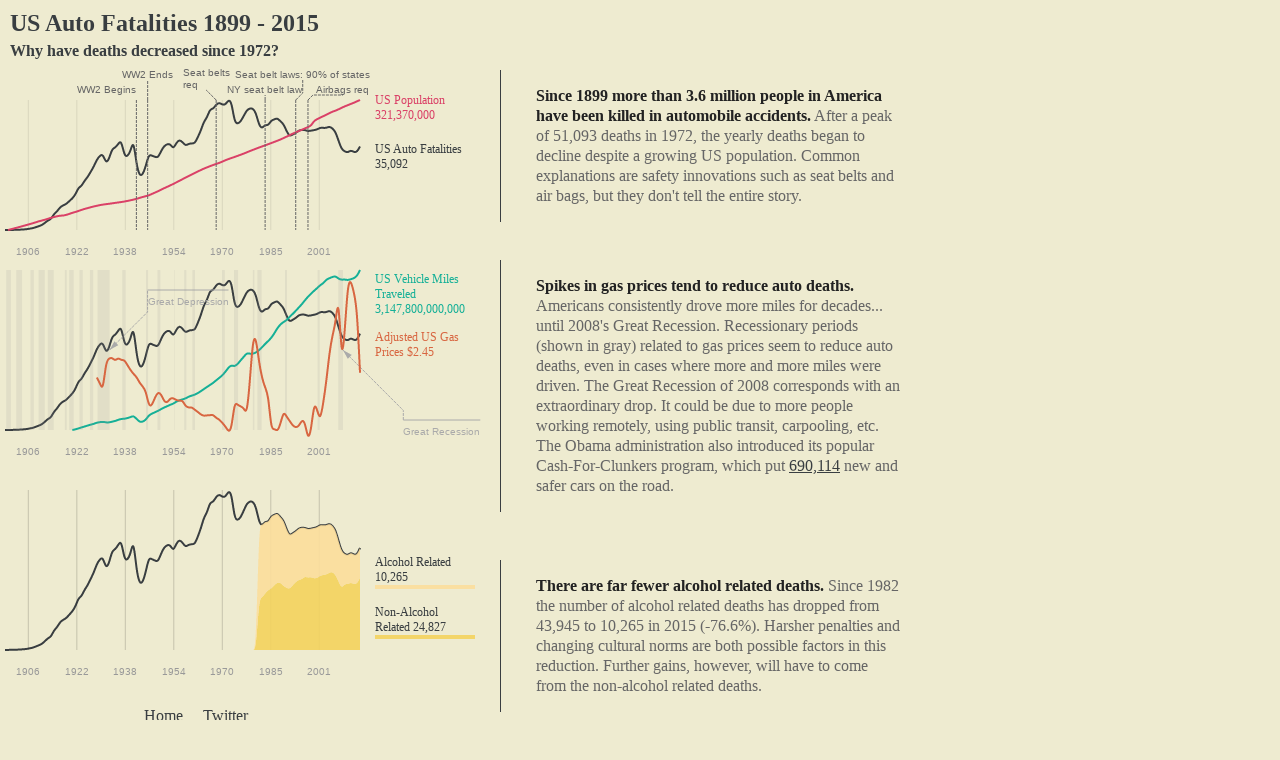

--- FILE ---
content_type: text/css
request_url: https://plotdevice.bengarvey.com/style/style.css
body_size: 1110
content:

body {
  background-color: #eeebd0;
  font-family: "Palatino Linotype", "Book Antiqua", Palatino, serif;
  color: #393e41;
  line-height: 1.3;
}

text {
  font-size: 10px;
  font-family: Helvetica, Arial, sans-serif;
}

.large-text {
  font-size: 14px;
}

.frame-title {
  font-size: 16px;
}

.normal {
  fill: #999;
}

.female {
  fill: #ea91b7;
}

.male {
  fill: #999999;
}

h1, h2, h3, h3, h3 {
  margin: 0 0 2px 2px;
  font-size: 24px;
}

h3 {
  font-weight: bold;
  font-size: 16px;
  color: #393e41;
}

.list {
  margin: 0;
  padding: 0 0 0 26px;
  list-style: upper-roman;
}

.list--plain {
  margin: 0;
  padding: 0 0 0 20px;
  list-style: none;
}

.list-item {
  margin: 5px;
}

.annotation-connector .connector {
  stroke-dasharray: 3,1;
  stroke-width: 1px;
}

circle {
  opacity: 0.5;
  r: 5px;
}

.icon {
  r: 50px;
}

.overviewContainer {
  display: flex;
}

.leftOverview, .rightOverview {
  width: 50%;
}

.leftOverview {
  padding: 0 10px 0 0;
  flex: 1;
}

.leftOverview ul {
  text-align: right;
  list-style-position: inside;
  padding-left: 0;
}

.leftOverview ul {
  text-align: right
  list-style-position: inside;
  padding-left: 0;
}

.right-list {
  padding-left: 15px;
}

.rightOverview ul {
  padding: 0 0 0 10px;
  float: left;
  text-align: left;
}


.tick-line {
  opacity: 0.3;
}

.axis-tick-lines {
  opacity: 1;
}

.slopeTick .tick-line {
  opacity: 0;
}

.slopeTick .axis-tick-line {
  opacity: 0;
}

.annotation-subject path {
  stroke-dasharray: 3, 1;
  stroke-width: 1px;
}

.recession .annotation-subject path {
  fill-opacity: 0.15;
  opacity: 1;
  stroke-opacity: 0;
  fill: rgb(150,150,150);
}

.note-line {
  opacity: 0;
}

.recession .note-line {
  opacity: 1;
}

.gas .tick-line {
  opacity: 0;
}

.deathMiles .tick-line {
  opacity: 0;
}

.population .tick-line {
  opacity: 0;
}

.miles .tick-line {
  opacity: 0;
}

.container {
  position: absolute;
}
.population, .deathPopulation {
  top: 60px;
  left: 5px;
}
.miles, .deathMiles, .gas {
  top: 270px;
  left: 5px;
}
.alcohol, .deathAlcohol {
  top: 480px;
  left: 5px;
}

.legend {
  font-size: 12px;
  width: 100px;
}

.deathLegend {
  top: 142px;
  left: 375px;
  color: #393e41;
}

.popLegend {
  top: 93px;
  left: 375px;
  color: #da4167;
}

.milesLegend {
  top: 272px;
  left: 375px;
  color: #15b097;
}

.gasLegend {
  top: 330px;
  left: 375px;
  color: #d86641;
}

.alcLegend {
  top: 555px;
  left: 375px;
  border-bottom: 4px solid #fadfa1;
}

.nonAlcLegend {
  top: 605px;
  left: 375px;
  border-bottom: 4px solid #f3d569;
}

.description strong {
  color: #222;
}

h1, h2, h3, .description {
  font-family: "Palatino Linotype", "Book Antiqua", Palatino, serif;
}

.description {
  left: 500px;
  width: 400px;
  color: #666;
  padding-left: 35px;
  border-left: 1px solid #393e41;
}

.pop {
  top: 70px;
}

.miles {
  top: 260px;
}

.alc {
  top: 560px;
}

.clickable {
  cursor: pointer;
}

.responsive-container {
  width: 100%;
}

html {
  box-sizing: border-box;
}

*, *:after, *:before {
  box-sizing: inherit;
}

.chartContainer {
  margin: 0 0 50px 0;
  padding: 5px;
  overflow: visible;
}

.centeredChart > .frame-elements {
  margin: auto;
}

.abChartContainer {
  position: absolute;
  top: 61px;
  width: 100%;
  overflow-y: hidden;
  margin: 0;
}

.main {
}

.barText {
  fill: #555;
  font-size: 16px;
}

.episodes {
  top
}

.nextReport {
  margin-top: 25px;
}

.characterList, .navList {
  list-style-type: none;
  padding: 0 0 0 0;
}

.navList, .list--plain {
  padding-left: 0;
  text-align: center;
}

.characterListItem, .navListItem, .sketchListItem {
  display: inline-block;
  vertical-align: top;
  text-align: center;
}

.characterListItem {
  width: 110px;
}

.navListItem {
  margin: 10px 10px 10px 10px;
}

.sketchListItem {
  margin: 10px 5px 5px 5px;
}

.characterTitle {
  font-weight: bold;
}

.annotationBlock {
  text-align: center;
}

@media screen and (min-width: 600px) {
    .chartContainer {
      width: 600px;
      margin: 0 auto 50px auto;
    }

    .abChartContainer {
      width: 590px;
      margin: 0 auto 50px auto;
    }

    .chartContainerLeft {
      width: 600px;
    }
    .chartContainerWide {
      width: 100%;
      margin: 0 auto 50px auto;
    }
}

.vmargin-0 {
  margin-top: 0;
  margin-bottom: 0;
}

.vmargin-10 {
  margin-top: 10px;
  margin-bottom: 10px;
}

a:link, a:visited {
  color: #393e41;
}

.annotation, .annotation-xy-label {
  padding: 10px;
  background-color: rgba(0,0,0,0.5);
  color: #eeeeee;
  font-size: 12px;
}

.autoNav {
  position: absolute;
  text-align: center;
  left-padding: 0;
  top: 680px;
  width: 375px;
}

.autoSketch {
  position: absolute;
  top: 750px;
}

.sketch {
  width: 340px;
}

.axis-baseline {
  opacity: 0;
}

.annotation circle {
  opacity: 0;
}

.smallMultiples {
  display: flex;
  flex-direction: row;
  flex-wrap: wrap;
}

.smallMultiple {
  margin-bottom: 0px;
  width: 140px;
  height: 50px;
}

.label-bold {
  font-size: 13px;
}

.button {
  border-radius:4px;
  display:inline-block;
  cursor:pointer;
  padding:7px 35px;
  text-decoration:none;
  text-shadow:0px 1px 0px #2f6627;
}
.button:hover {
  background-color:#5cbf2a;
}
.button:active {
  position:relative;
  top:1px;
}

.button.on {
  background-color:#44c767;
}

.button.off {
  background-color:#cccccc;
}

.avatar {
  border-radius: 50%;
}

.wrap-grid {
  display: flex;
  flex-wrap: wrap;
}


--- FILE ---
content_type: text/css
request_url: https://plotdevice.bengarvey.com/static/css/main.ac080ea0.chunk.css
body_size: -246
content:
.App{text-align:center}.App-logo{-webkit-animation:App-logo-spin 20s linear infinite;animation:App-logo-spin 20s linear infinite;height:80px}.App-header{background-color:#222;height:150px;padding:20px;color:#fff}.App-title{font-size:1.5em}.App-intro{font-size:large}@-webkit-keyframes App-logo-spin{0%{transform:rotate(0deg)}to{transform:rotate(1turn)}}@keyframes App-logo-spin{0%{transform:rotate(0deg)}to{transform:rotate(1turn)}}
/*# sourceMappingURL=main.ac080ea0.chunk.css.map */